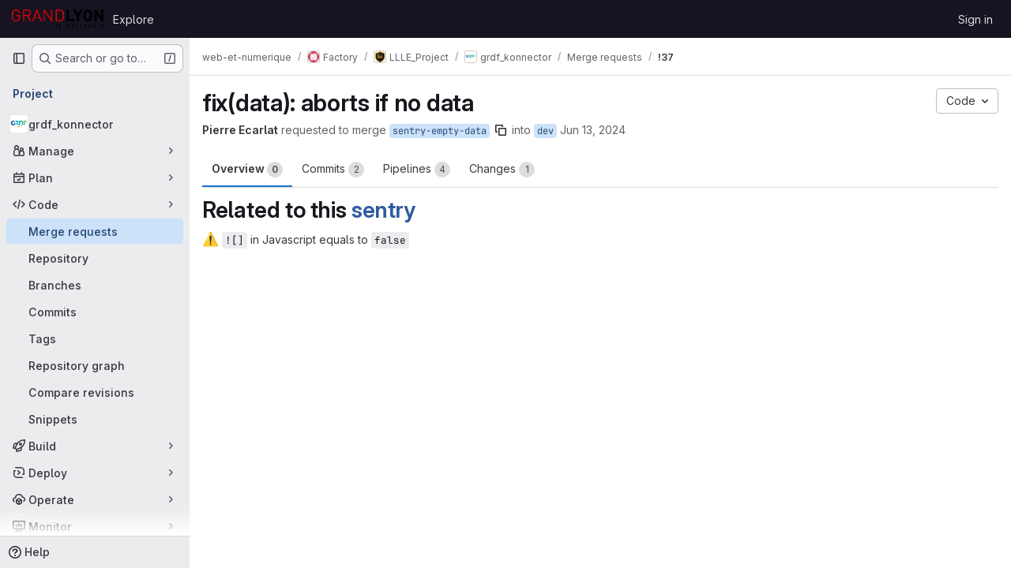

--- FILE ---
content_type: text/html; charset=utf-8
request_url: https://forge.grandlyon.com/web-et-numerique/factory/llle_project/grdf-konnector/-/merge_requests/37
body_size: 17261
content:




<!DOCTYPE html>
<html class="gl-system ui-neutral with-top-bar with-header " lang="en">
<head prefix="og: http://ogp.me/ns#">
<meta charset="utf-8">
<meta content="IE=edge" http-equiv="X-UA-Compatible">
<meta content="width=device-width, initial-scale=1" name="viewport">
<title>fix(data): aborts if no data (!37) · Merge requests · web-et-numerique / Factory / LLLE_Project / grdf_konnector · GitLab</title>
<script>
//<![CDATA[
window.gon={};gon.api_version="v4";gon.default_avatar_url="https://forge.grandlyon.com/assets/no_avatar-849f9c04a3a0d0cea2424ae97b27447dc64a7dbfae83c036c45b403392f0e8ba.png";gon.max_file_size=50;gon.asset_host=null;gon.webpack_public_path="/assets/webpack/";gon.relative_url_root="";gon.user_color_mode="gl-system";gon.user_color_scheme="white";gon.markdown_surround_selection=null;gon.markdown_automatic_lists=null;gon.markdown_maintain_indentation=null;gon.math_rendering_limits_enabled=true;gon.allow_immediate_namespaces_deletion=true;gon.recaptcha_api_server_url="https://www.recaptcha.net/recaptcha/api.js";gon.recaptcha_sitekey=null;gon.gitlab_url="https://forge.grandlyon.com";gon.promo_url="https://about.gitlab.com";gon.forum_url="https://forum.gitlab.com";gon.docs_url="https://docs.gitlab.com";gon.revision="d80c7ce7b0f";gon.feature_category="code_review_workflow";gon.gitlab_logo="/assets/gitlab_logo-2957169c8ef64c58616a1ac3f4fc626e8a35ce4eb3ed31bb0d873712f2a041a0.png";gon.secure=true;gon.sprite_icons="/assets/icons-62cd41f10569bb5050df02409792752f47c042aa91f8d59f11b48b79e724f90d.svg";gon.sprite_file_icons="/assets/file_icons/file_icons-88a95467170997d6a4052c781684c8250847147987090747773c1ee27c513c5f.svg";gon.illustrations_path="/images/illustrations.svg";gon.emoji_sprites_css_path="/assets/emoji_sprites-bd26211944b9d072037ec97cb138f1a52cd03ef185cd38b8d1fcc963245199a1.css";gon.emoji_backend_version=4;gon.gridstack_css_path="/assets/lazy_bundles/gridstack-f42069e5c7b1542688660592b48f2cbd86e26b77030efd195d124dbd8fe64434.css";gon.test_env=false;gon.disable_animations=false;gon.suggested_label_colors={"#cc338b":"Magenta-pink","#dc143c":"Crimson","#c21e56":"Rose red","#cd5b45":"Dark coral","#ed9121":"Carrot orange","#eee600":"Titanium yellow","#009966":"Green-cyan","#8fbc8f":"Dark sea green","#6699cc":"Blue-gray","#e6e6fa":"Lavender","#9400d3":"Dark violet","#330066":"Deep violet","#36454f":"Charcoal grey","#808080":"Gray"};gon.first_day_of_week=1;gon.time_display_relative=true;gon.time_display_format=0;gon.ee=false;gon.jh=false;gon.dot_com=false;gon.uf_error_prefix="UF";gon.pat_prefix="";gon.keyboard_shortcuts_enabled=true;gon.broadcast_message_dismissal_path=null;gon.diagramsnet_url="https://embed.diagrams.net";gon.features={"uiForOrganizations":false,"organizationSwitching":false,"findAndReplace":false,"removeMonitorMetrics":true,"workItemViewForIssues":true,"newProjectCreationForm":false,"workItemsClientSideBoards":false,"glqlWorkItems":false,"glqlAggregation":false,"glqlTypescript":false,"whatsNewFeaturedCarousel":true,"paneledView":false,"imageLightboxes":false,"archiveGroup":false,"projectStudioEnabled":false,"duoSideRail":false,"glqlLoadOnClick":false,"showMergeRequestStatusDraft":false,"mrPipelinesGraphql":false,"notificationsTodosButtons":false,"mrReviewBatchSubmit":true};
//]]>
</script>

<script>
//<![CDATA[
const root = document.documentElement;
if (window.matchMedia('(prefers-color-scheme: dark)').matches) {
  root.classList.add('gl-dark');
}

window.matchMedia('(prefers-color-scheme: dark)').addEventListener('change', (e) => {
  if (e.matches) {
    root.classList.add('gl-dark');
  } else {
    root.classList.remove('gl-dark');
  }
});

//]]>
</script>
<script>
//<![CDATA[
var gl = window.gl || {};
gl.startup_calls = {"/web-et-numerique/factory/llle_project/grdf-konnector/-/merge_requests/37/diffs_metadata.json?diff_head=true\u0026view=inline\u0026w=1":{},"/web-et-numerique/factory/llle_project/grdf-konnector/-/merge_requests/37/discussions.json?notes_filter=0\u0026per_page=20\u0026persist_filter=false":{},"/web-et-numerique/factory/llle_project/grdf-konnector/-/merge_requests/37/widget.json":{},"/web-et-numerique/factory/llle_project/grdf-konnector/-/merge_requests/37/cached_widget.json":{},"/web-et-numerique/factory/llle_project/grdf-konnector/-/merge_requests/37.json?serializer=sidebar_extras":{}};
gl.startup_graphql_calls = null;

if (gl.startup_calls && window.fetch) {
  Object.keys(gl.startup_calls).forEach(apiCall => {
   gl.startup_calls[apiCall] = {
      fetchCall: fetch(apiCall, {
        // Emulate XHR for Rails AJAX request checks
        headers: {
          'X-Requested-With': 'XMLHttpRequest'
        },
        // fetch won’t send cookies in older browsers, unless you set the credentials init option.
        // We set to `same-origin` which is default value in modern browsers.
        // See https://github.com/whatwg/fetch/pull/585 for more information.
        credentials: 'same-origin'
      })
    };
  });
}
if (gl.startup_graphql_calls && window.fetch) {
  const headers = {"X-CSRF-Token":"x6n6YRH1eySc1h2sPWsCQg5rX9WJxevjCqjTdSAqrqVG_HEFR652OJsB2lucYJVD-DqL63QkVdSRRxpTdg3Oaw","x-gitlab-feature-category":"code_review_workflow"};
  const url = `https://forge.grandlyon.com/api/graphql`

  const opts = {
    method: "POST",
    headers: {
      "Content-Type": "application/json",
      ...headers,
    }
  };

  gl.startup_graphql_calls = gl.startup_graphql_calls.map(call => ({
    ...call,
    fetchCall: fetch(url, {
      ...opts,
      credentials: 'same-origin',
      body: JSON.stringify(call)
    })
  }))
}


//]]>
</script>



<meta content="light dark" name="color-scheme">
<link rel="stylesheet" href="/assets/application-31997b571ca7c6b3558c28dfe4ebb89a7935fcc042016b30cf4f655121658183.css" media="(prefers-color-scheme: light)" />
<link rel="stylesheet" href="/assets/application_dark-33557c9068371143727a4d6503db8b1d2946038c722ac6e5815522dee2e9ed17.css" media="(prefers-color-scheme: dark)" />
<link rel="stylesheet" href="/assets/page_bundles/merge_request-7d34d2d6e0fc28978b9b706b269c6bec731a4cc3a915eb7d3f6becb35a101bf5.css" /><link rel="stylesheet" href="/assets/page_bundles/issuable-7299aee01200fa766630102641b365c036d8b56c1adb19f77837763db1eec502.css" /><link rel="stylesheet" href="/assets/page_bundles/notes_shared-57a4db43ec755df32d86f7c5cdd49148a3b4135f33e08d3eee766fa405736239.css" /><link rel="stylesheet" href="/assets/page_bundles/design_management-f0e62f76b0a67233b8a400ca226c22f4b20e5143472b0c55cee484789f283ae2.css" /><link rel="stylesheet" href="/assets/page_bundles/merge_requests-6fa86a6d9868c2c9ccb7adba4e3b7dd4f034efd027a240dd3b8606b6c4c1780b.css" /><link rel="stylesheet" href="/assets/page_bundles/pipelines-f89a627df841b932bd86aa14c4dd4a0c3dd4b468a2b8467107abb8f58eaf4aa7.css" /><link rel="stylesheet" href="/assets/page_bundles/reports-29e64d01ce221f24f5d01336bdfebb32405c7ed6bd1ca434396aacedb72dd3e3.css" /><link rel="stylesheet" href="/assets/page_bundles/ci_status-a8a0940e57bbda1e5773df806e02e1d49d605920f355620790dff8de65c19ff4.css" /><link rel="stylesheet" href="/assets/page_bundles/labels-b23cc06813aa6fbbc608e40531a9a2c605d4b464b1a2b1bd22360ba37986127f.css" /><link rel="stylesheet" href="/assets/page_bundles/commit_description-9e7efe20f0cef17d0606edabfad0418e9eb224aaeaa2dae32c817060fa60abcc.css" /><link rel="stylesheet" href="/assets/page_bundles/work_items-9c736722b9bb76f2c57757ed1bae3a5e79456e78cba897d309ea0aab9503330c.css" />
<link rel="stylesheet" href="/assets/application_utilities-e3b0c44298fc1c149afbf4c8996fb92427ae41e4649b934ca495991b7852b855.css" media="(prefers-color-scheme: light)" />
<link rel="stylesheet" href="/assets/application_utilities_dark-e3b0c44298fc1c149afbf4c8996fb92427ae41e4649b934ca495991b7852b855.css" media="(prefers-color-scheme: dark)" />
<link rel="stylesheet" href="/assets/tailwind-a9fde9b8ef840a75f25766bd8ab8b53262d10d4a4925fa5da3838923cf8e482f.css" />


<link rel="stylesheet" href="/assets/fonts-deb7ad1d55ca77c0172d8538d53442af63604ff490c74acc2859db295c125bdb.css" />
<link rel="stylesheet" href="/assets/highlight/themes/white-be4fdae1a25a255ed59f155dc9b7449697d7552a98dd3965643301056c8f426a.css" media="(prefers-color-scheme: light)" />
<link rel="stylesheet" href="/assets/highlight/themes/dark-77ed54f14352adb6ae26be56730f321e0273576f8be6e1f73d1d2ac3ec191a0b.css" media="(prefers-color-scheme: dark)" />

<script src="/assets/webpack/runtime.e50f31f5.bundle.js" defer="defer"></script>
<script src="/assets/webpack/main.0ac71cf5.chunk.js" defer="defer"></script>
<script src="/assets/webpack/tracker.4ac2efa2.chunk.js" defer="defer"></script>
<script>
//<![CDATA[
window.snowplowOptions = {"namespace":"gl","hostname":"forge.grandlyon.com:443","postPath":"/-/collect_events","forceSecureTracker":true,"appId":"gitlab_sm"}

gl = window.gl || {};
gl.snowplowStandardContext = {"schema":"iglu:com.gitlab/gitlab_standard/jsonschema/1-1-7","data":{"environment":"self-managed","source":"gitlab-rails","correlation_id":"01KFMR6B5K6T4W70BJ16429ZA3","plan":"free","extra":{},"user_id":null,"global_user_id":null,"user_type":null,"is_gitlab_team_member":null,"namespace_id":214,"ultimate_parent_namespace_id":23,"project_id":465,"feature_enabled_by_namespace_ids":null,"realm":"self-managed","instance_id":"48716bfe-7084-4f8b-83ad-79f1587d3db3","unique_instance_id":"1b11fea4-7783-526a-8b34-def91ab70232","host_name":"forge.grandlyon.com","instance_version":"18.5.5","context_generated_at":"2026-01-23T06:20:46.873Z"}}
gl.snowplowPseudonymizedPageUrl = "https://forge.grandlyon.com/namespace214/project465/-/merge_requests/37";
gl.maskedDefaultReferrerUrl = null;
gl.ga4MeasurementId = 'G-ENFH3X7M5Y';
gl.duoEvents = [];
gl.onlySendDuoEvents = true;


//]]>
</script>
<link rel="preload" href="/assets/application_utilities-e3b0c44298fc1c149afbf4c8996fb92427ae41e4649b934ca495991b7852b855.css" as="style" type="text/css">
<link rel="preload" href="/assets/application-31997b571ca7c6b3558c28dfe4ebb89a7935fcc042016b30cf4f655121658183.css" as="style" type="text/css">
<link rel="preload" href="/assets/highlight/themes/white-be4fdae1a25a255ed59f155dc9b7449697d7552a98dd3965643301056c8f426a.css" as="style" type="text/css">




<script src="/assets/webpack/commons-pages.groups.new-pages.import.gitlab_projects.new-pages.import.manifest.new-pages.projects.n-44c6c18e.3cf8684d.chunk.js" defer="defer"></script>
<script src="/assets/webpack/commons-pages.search.show-super_sidebar.c76916f4.chunk.js" defer="defer"></script>
<script src="/assets/webpack/super_sidebar.40335732.chunk.js" defer="defer"></script>
<script src="/assets/webpack/prosemirror.1da0b164.chunk.js" defer="defer"></script>
<script src="/assets/webpack/commons-pages.projects-pages.projects.activity-pages.projects.alert_management.details-pages.project-2e472f70.e1b4e5a0.chunk.js" defer="defer"></script>
<script src="/assets/webpack/17193943.3d5c0e15.chunk.js" defer="defer"></script>
<script src="/assets/webpack/commons-pages.admin.abuse_reports.show-pages.admin.topics.edit-pages.admin.topics.new-pages.dashboar-e466dc9a.31227dbc.chunk.js" defer="defer"></script>
<script src="/assets/webpack/commons-pages.admin.abuse_reports.show-pages.admin.topics.edit-pages.admin.topics.new-pages.dashboar-d6924254.533c395b.chunk.js" defer="defer"></script>
<script src="/assets/webpack/commons-pages.admin.abuse_reports.show-pages.admin.topics.edit-pages.admin.topics.new-pages.groups.m-f56e94e8.39687f43.chunk.js" defer="defer"></script>
<script src="/assets/webpack/commons-pages.admin.abuse_reports.show-pages.admin.topics.edit-pages.admin.topics.new-pages.groups.m-6f70c232.e1859f47.chunk.js" defer="defer"></script>
<script src="/assets/webpack/commons-pages.admin.abuse_reports.show-pages.admin.topics.edit-pages.admin.topics.new-pages.groups.m-747a34a6.d1451037.chunk.js" defer="defer"></script>
<script src="/assets/webpack/48a28f23.45ba7b85.chunk.js" defer="defer"></script>
<script src="/assets/webpack/b2f61309.a50a51bf.chunk.js" defer="defer"></script>
<script src="/assets/webpack/commons-pages.dashboard.issues-pages.groups.merge_requests-pages.groups.work_items-pages.groups.work-3cd3a012.964e936a.chunk.js" defer="defer"></script>
<script src="/assets/webpack/865967cf.ac15be24.chunk.js" defer="defer"></script>
<script src="/assets/webpack/commons-pages.groups.merge_requests-pages.groups.work_items-pages.groups.work_items.show-pages.proje-4db77ff2.ab1b8a0e.chunk.js" defer="defer"></script>
<script src="/assets/webpack/d3db2059.99850e40.chunk.js" defer="defer"></script>
<script src="/assets/webpack/5e356c81.884c73b7.chunk.js" defer="defer"></script>
<script src="/assets/webpack/commons-pages.groups.work_items-pages.groups.work_items.show-pages.projects.incidents.show-pages.pro-84bcca1f.49d43913.chunk.js" defer="defer"></script>
<script src="/assets/webpack/commons-pages.dashboard.issues-pages.groups.merge_requests-pages.projects.incidents.show-pages.proje-92f4bcfc.ca73adce.chunk.js" defer="defer"></script>
<script src="/assets/webpack/commons-pages.groups.merge_requests-pages.projects.incidents.show-pages.projects.issues.edit-pages.p-20332a3e.b244fa91.chunk.js" defer="defer"></script>
<script src="/assets/webpack/pages.projects.merge_requests.show.89680922.chunk.js" defer="defer"></script>

<meta content="object" property="og:type">
<meta content="GitLab" property="og:site_name">
<meta content="fix(data): aborts if no data (!37) · Merge requests · web-et-numerique / Factory / LLLE_Project / grdf_konnector · GitLab" property="og:title">
<meta content=" Related to this sentry  ⚠ ![] in Javascript equals..." property="og:description">
<meta content="https://forge.grandlyon.com/uploads/-/system/project/avatar/465/grdf.png" property="og:image">
<meta content="64" property="og:image:width">
<meta content="64" property="og:image:height">
<meta content="https://forge.grandlyon.com/web-et-numerique/factory/llle_project/grdf-konnector/-/merge_requests/37" property="og:url">
<meta content="summary" property="twitter:card">
<meta content="fix(data): aborts if no data (!37) · Merge requests · web-et-numerique / Factory / LLLE_Project / grdf_konnector · GitLab" property="twitter:title">
<meta content=" Related to this sentry  ⚠ ![] in Javascript equals..." property="twitter:description">
<meta content="https://forge.grandlyon.com/uploads/-/system/project/avatar/465/grdf.png" property="twitter:image">
<meta property="twitter:label1" content="Author"><meta property="twitter:data1" content="Pierre Ecarlat"><meta property="twitter:label2" content="Assignee"><meta property="twitter:data2" content="Pierre Ecarlat">
<meta name="csrf-param" content="authenticity_token" />
<meta name="csrf-token" content="RNfc9Gr04-C0zK6UyhTv9bId1D4dMjtGRjQKrxRoy8fFgleQPK_u_LMbaWNrH3j0REwAAODThXHd28OJQk-rCQ" />
<meta name="csp-nonce" />
<meta name="action-cable-url" content="/-/cable" />
<link href="/-/manifest.json" rel="manifest">
<link rel="icon" type="image/png" href="/uploads/-/system/appearance/favicon/1/Favicon_Forge_Logicielle.png" id="favicon" data-original-href="/uploads/-/system/appearance/favicon/1/Favicon_Forge_Logicielle.png" />
<link rel="apple-touch-icon" type="image/x-icon" href="/assets/apple-touch-icon-b049d4bc0dd9626f31db825d61880737befc7835982586d015bded10b4435460.png" />
<link href="/search/opensearch.xml" rel="search" title="Search GitLab" type="application/opensearchdescription+xml">




<meta content=" Related to this sentry  ⚠ ![] in Javascript equals..." name="description">
<meta content="#ececef" name="theme-color">
</head>

<body class="tab-width-8 gl-browser-chrome gl-platform-mac body-fixed-scrollbar" data-group="llle_project" data-group-full-path="web-et-numerique/factory/llle_project" data-namespace-id="214" data-page="projects:merge_requests:show" data-page-type-id="37" data-project="grdf-konnector" data-project-full-path="web-et-numerique/factory/llle_project/grdf-konnector" data-project-id="465" data-project-studio-available="false" data-project-studio-enabled="false">
<div id="js-tooltips-container"></div>
<script>
//<![CDATA[
gl = window.gl || {};
gl.GfmAutoComplete = gl.GfmAutoComplete || {};
gl.GfmAutoComplete.dataSources = {"members":"/web-et-numerique/factory/llle_project/grdf-konnector/-/autocomplete_sources/members?type=MergeRequest\u0026type_id=37","issues":"/web-et-numerique/factory/llle_project/grdf-konnector/-/autocomplete_sources/issues","issuesAlternative":"/web-et-numerique/factory/llle_project/grdf-konnector/-/autocomplete_sources/issues","workItems":"/web-et-numerique/factory/llle_project/grdf-konnector/-/autocomplete_sources/issues","mergeRequests":"/web-et-numerique/factory/llle_project/grdf-konnector/-/autocomplete_sources/merge_requests","labels":"/web-et-numerique/factory/llle_project/grdf-konnector/-/autocomplete_sources/labels?type=MergeRequest\u0026type_id=37","milestones":"/web-et-numerique/factory/llle_project/grdf-konnector/-/autocomplete_sources/milestones","commands":"/web-et-numerique/factory/llle_project/grdf-konnector/-/autocomplete_sources/commands?type=MergeRequest\u0026type_id=37","snippets":"/web-et-numerique/factory/llle_project/grdf-konnector/-/autocomplete_sources/snippets","contacts":"/web-et-numerique/factory/llle_project/grdf-konnector/-/autocomplete_sources/contacts?type=MergeRequest\u0026type_id=37","wikis":"/web-et-numerique/factory/llle_project/grdf-konnector/-/autocomplete_sources/wikis"};


//]]>
</script>
<script>
//<![CDATA[
gl = window.gl || {};
gl.client = {"isChrome":true,"isMac":true};


//]]>
</script>


<header class="header-logged-out" data-testid="navbar">
<a class="gl-sr-only gl-accessibility" href="#content-body">Skip to content</a>
<div class="container-fluid">
<nav aria-label="Explore GitLab" class="header-logged-out-nav gl-flex gl-gap-3 gl-justify-between">
<div class="gl-flex gl-items-center gl-gap-1">
<span class="gl-sr-only">GitLab</span>
<a title="Homepage" id="logo" class="header-logged-out-logo has-tooltip" aria-label="Homepage" data-track-label="main_navigation" data-track-action="click_gitlab_logo_link" data-track-property="navigation_top" href="/"><img class="brand-header-logo lazy" alt="" data-src="/uploads/-/system/appearance/header_logo/1/logo-grand-lyon-la-metropole.png" src="[data-uri]" />
</a></div>
<ul class="gl-list-none gl-p-0 gl-m-0 gl-flex gl-gap-3 gl-items-center gl-grow">
<li class="header-logged-out-nav-item">
<a class="" href="/explore">Explore</a>
</li>
</ul>
<ul class="gl-list-none gl-p-0 gl-m-0 gl-flex gl-gap-3 gl-items-center gl-justify-end">
<li class="header-logged-out-nav-item">
<a href="/users/sign_in?redirect_to_referer=yes">Sign in</a>
</li>
</ul>
</nav>
</div>
</header>

<div class="layout-page page-gutter  page-with-super-sidebar">
<aside class="js-super-sidebar super-sidebar super-sidebar-loading" data-command-palette="{&quot;project_files_url&quot;:&quot;/web-et-numerique/factory/llle_project/grdf-konnector/-/files/dev?format=json&quot;,&quot;project_blob_url&quot;:&quot;/web-et-numerique/factory/llle_project/grdf-konnector/-/blob/dev&quot;}" data-force-desktop-expanded-sidebar="" data-is-saas="false" data-root-path="/" data-sidebar="{&quot;is_logged_in&quot;:false,&quot;compare_plans_url&quot;:&quot;https://about.gitlab.com/pricing&quot;,&quot;context_switcher_links&quot;:[{&quot;title&quot;:&quot;Explore&quot;,&quot;link&quot;:&quot;/explore&quot;,&quot;icon&quot;:&quot;compass&quot;}],&quot;current_menu_items&quot;:[{&quot;id&quot;:&quot;project_overview&quot;,&quot;title&quot;:&quot;grdf_konnector&quot;,&quot;avatar&quot;:&quot;/uploads/-/system/project/avatar/465/grdf.png&quot;,&quot;entity_id&quot;:465,&quot;link&quot;:&quot;/web-et-numerique/factory/llle_project/grdf-konnector&quot;,&quot;link_classes&quot;:&quot;shortcuts-project&quot;,&quot;is_active&quot;:false},{&quot;id&quot;:&quot;manage_menu&quot;,&quot;title&quot;:&quot;Manage&quot;,&quot;icon&quot;:&quot;users&quot;,&quot;avatar_shape&quot;:&quot;rect&quot;,&quot;link&quot;:&quot;/web-et-numerique/factory/llle_project/grdf-konnector/activity&quot;,&quot;is_active&quot;:false,&quot;items&quot;:[{&quot;id&quot;:&quot;activity&quot;,&quot;title&quot;:&quot;Activity&quot;,&quot;link&quot;:&quot;/web-et-numerique/factory/llle_project/grdf-konnector/activity&quot;,&quot;link_classes&quot;:&quot;shortcuts-project-activity&quot;,&quot;is_active&quot;:false},{&quot;id&quot;:&quot;members&quot;,&quot;title&quot;:&quot;Members&quot;,&quot;link&quot;:&quot;/web-et-numerique/factory/llle_project/grdf-konnector/-/project_members&quot;,&quot;is_active&quot;:false},{&quot;id&quot;:&quot;labels&quot;,&quot;title&quot;:&quot;Labels&quot;,&quot;link&quot;:&quot;/web-et-numerique/factory/llle_project/grdf-konnector/-/labels&quot;,&quot;is_active&quot;:false}],&quot;separated&quot;:false},{&quot;id&quot;:&quot;plan_menu&quot;,&quot;title&quot;:&quot;Plan&quot;,&quot;icon&quot;:&quot;planning&quot;,&quot;avatar_shape&quot;:&quot;rect&quot;,&quot;link&quot;:&quot;/web-et-numerique/factory/llle_project/grdf-konnector/-/issues&quot;,&quot;is_active&quot;:false,&quot;items&quot;:[{&quot;id&quot;:&quot;project_issue_list&quot;,&quot;title&quot;:&quot;Issues&quot;,&quot;link&quot;:&quot;/web-et-numerique/factory/llle_project/grdf-konnector/-/issues&quot;,&quot;link_classes&quot;:&quot;shortcuts-issues has-sub-items&quot;,&quot;pill_count_field&quot;:&quot;openIssuesCount&quot;,&quot;pill_count_dynamic&quot;:false,&quot;is_active&quot;:false},{&quot;id&quot;:&quot;boards&quot;,&quot;title&quot;:&quot;Issue boards&quot;,&quot;link&quot;:&quot;/web-et-numerique/factory/llle_project/grdf-konnector/-/boards&quot;,&quot;link_classes&quot;:&quot;shortcuts-issue-boards&quot;,&quot;is_active&quot;:false},{&quot;id&quot;:&quot;milestones&quot;,&quot;title&quot;:&quot;Milestones&quot;,&quot;link&quot;:&quot;/web-et-numerique/factory/llle_project/grdf-konnector/-/milestones&quot;,&quot;is_active&quot;:false},{&quot;id&quot;:&quot;project_wiki&quot;,&quot;title&quot;:&quot;Wiki&quot;,&quot;link&quot;:&quot;/web-et-numerique/factory/llle_project/grdf-konnector/-/wikis/home&quot;,&quot;link_classes&quot;:&quot;shortcuts-wiki&quot;,&quot;is_active&quot;:false}],&quot;separated&quot;:false},{&quot;id&quot;:&quot;code_menu&quot;,&quot;title&quot;:&quot;Code&quot;,&quot;icon&quot;:&quot;code&quot;,&quot;avatar_shape&quot;:&quot;rect&quot;,&quot;link&quot;:&quot;/web-et-numerique/factory/llle_project/grdf-konnector/-/merge_requests&quot;,&quot;is_active&quot;:true,&quot;items&quot;:[{&quot;id&quot;:&quot;project_merge_request_list&quot;,&quot;title&quot;:&quot;Merge requests&quot;,&quot;link&quot;:&quot;/web-et-numerique/factory/llle_project/grdf-konnector/-/merge_requests&quot;,&quot;link_classes&quot;:&quot;shortcuts-merge_requests&quot;,&quot;pill_count_field&quot;:&quot;openMergeRequestsCount&quot;,&quot;pill_count_dynamic&quot;:false,&quot;is_active&quot;:true},{&quot;id&quot;:&quot;files&quot;,&quot;title&quot;:&quot;Repository&quot;,&quot;link&quot;:&quot;/web-et-numerique/factory/llle_project/grdf-konnector/-/tree/dev&quot;,&quot;link_classes&quot;:&quot;shortcuts-tree&quot;,&quot;is_active&quot;:false},{&quot;id&quot;:&quot;branches&quot;,&quot;title&quot;:&quot;Branches&quot;,&quot;link&quot;:&quot;/web-et-numerique/factory/llle_project/grdf-konnector/-/branches&quot;,&quot;is_active&quot;:false},{&quot;id&quot;:&quot;commits&quot;,&quot;title&quot;:&quot;Commits&quot;,&quot;link&quot;:&quot;/web-et-numerique/factory/llle_project/grdf-konnector/-/commits/dev?ref_type=heads&quot;,&quot;link_classes&quot;:&quot;shortcuts-commits&quot;,&quot;is_active&quot;:false},{&quot;id&quot;:&quot;tags&quot;,&quot;title&quot;:&quot;Tags&quot;,&quot;link&quot;:&quot;/web-et-numerique/factory/llle_project/grdf-konnector/-/tags&quot;,&quot;is_active&quot;:false},{&quot;id&quot;:&quot;graphs&quot;,&quot;title&quot;:&quot;Repository graph&quot;,&quot;link&quot;:&quot;/web-et-numerique/factory/llle_project/grdf-konnector/-/network/dev?ref_type=heads&quot;,&quot;link_classes&quot;:&quot;shortcuts-network&quot;,&quot;is_active&quot;:false},{&quot;id&quot;:&quot;compare&quot;,&quot;title&quot;:&quot;Compare revisions&quot;,&quot;link&quot;:&quot;/web-et-numerique/factory/llle_project/grdf-konnector/-/compare?from=dev\u0026to=dev&quot;,&quot;is_active&quot;:false},{&quot;id&quot;:&quot;project_snippets&quot;,&quot;title&quot;:&quot;Snippets&quot;,&quot;link&quot;:&quot;/web-et-numerique/factory/llle_project/grdf-konnector/-/snippets&quot;,&quot;link_classes&quot;:&quot;shortcuts-snippets&quot;,&quot;is_active&quot;:false}],&quot;separated&quot;:false},{&quot;id&quot;:&quot;build_menu&quot;,&quot;title&quot;:&quot;Build&quot;,&quot;icon&quot;:&quot;rocket&quot;,&quot;avatar_shape&quot;:&quot;rect&quot;,&quot;link&quot;:&quot;/web-et-numerique/factory/llle_project/grdf-konnector/-/pipelines&quot;,&quot;is_active&quot;:false,&quot;items&quot;:[{&quot;id&quot;:&quot;pipelines&quot;,&quot;title&quot;:&quot;Pipelines&quot;,&quot;link&quot;:&quot;/web-et-numerique/factory/llle_project/grdf-konnector/-/pipelines&quot;,&quot;link_classes&quot;:&quot;shortcuts-pipelines&quot;,&quot;is_active&quot;:false},{&quot;id&quot;:&quot;jobs&quot;,&quot;title&quot;:&quot;Jobs&quot;,&quot;link&quot;:&quot;/web-et-numerique/factory/llle_project/grdf-konnector/-/jobs&quot;,&quot;link_classes&quot;:&quot;shortcuts-builds&quot;,&quot;is_active&quot;:false},{&quot;id&quot;:&quot;pipeline_schedules&quot;,&quot;title&quot;:&quot;Pipeline schedules&quot;,&quot;link&quot;:&quot;/web-et-numerique/factory/llle_project/grdf-konnector/-/pipeline_schedules&quot;,&quot;link_classes&quot;:&quot;shortcuts-builds&quot;,&quot;is_active&quot;:false},{&quot;id&quot;:&quot;artifacts&quot;,&quot;title&quot;:&quot;Artifacts&quot;,&quot;link&quot;:&quot;/web-et-numerique/factory/llle_project/grdf-konnector/-/artifacts&quot;,&quot;link_classes&quot;:&quot;shortcuts-builds&quot;,&quot;is_active&quot;:false}],&quot;separated&quot;:false},{&quot;id&quot;:&quot;deploy_menu&quot;,&quot;title&quot;:&quot;Deploy&quot;,&quot;icon&quot;:&quot;deployments&quot;,&quot;avatar_shape&quot;:&quot;rect&quot;,&quot;link&quot;:&quot;/web-et-numerique/factory/llle_project/grdf-konnector/-/releases&quot;,&quot;is_active&quot;:false,&quot;items&quot;:[{&quot;id&quot;:&quot;releases&quot;,&quot;title&quot;:&quot;Releases&quot;,&quot;link&quot;:&quot;/web-et-numerique/factory/llle_project/grdf-konnector/-/releases&quot;,&quot;link_classes&quot;:&quot;shortcuts-deployments-releases&quot;,&quot;is_active&quot;:false},{&quot;id&quot;:&quot;container_registry&quot;,&quot;title&quot;:&quot;Container registry&quot;,&quot;link&quot;:&quot;/web-et-numerique/factory/llle_project/grdf-konnector/container_registry&quot;,&quot;is_active&quot;:false},{&quot;id&quot;:&quot;model_registry&quot;,&quot;title&quot;:&quot;Model registry&quot;,&quot;link&quot;:&quot;/web-et-numerique/factory/llle_project/grdf-konnector/-/ml/models&quot;,&quot;is_active&quot;:false}],&quot;separated&quot;:false},{&quot;id&quot;:&quot;operations_menu&quot;,&quot;title&quot;:&quot;Operate&quot;,&quot;icon&quot;:&quot;cloud-pod&quot;,&quot;avatar_shape&quot;:&quot;rect&quot;,&quot;link&quot;:&quot;/web-et-numerique/factory/llle_project/grdf-konnector/-/environments&quot;,&quot;is_active&quot;:false,&quot;items&quot;:[{&quot;id&quot;:&quot;environments&quot;,&quot;title&quot;:&quot;Environments&quot;,&quot;link&quot;:&quot;/web-et-numerique/factory/llle_project/grdf-konnector/-/environments&quot;,&quot;link_classes&quot;:&quot;shortcuts-environments&quot;,&quot;is_active&quot;:false}],&quot;separated&quot;:false},{&quot;id&quot;:&quot;monitor_menu&quot;,&quot;title&quot;:&quot;Monitor&quot;,&quot;icon&quot;:&quot;monitor&quot;,&quot;avatar_shape&quot;:&quot;rect&quot;,&quot;link&quot;:&quot;/web-et-numerique/factory/llle_project/grdf-konnector/-/incidents&quot;,&quot;is_active&quot;:false,&quot;items&quot;:[{&quot;id&quot;:&quot;incidents&quot;,&quot;title&quot;:&quot;Incidents&quot;,&quot;link&quot;:&quot;/web-et-numerique/factory/llle_project/grdf-konnector/-/incidents&quot;,&quot;is_active&quot;:false}],&quot;separated&quot;:false},{&quot;id&quot;:&quot;analyze_menu&quot;,&quot;title&quot;:&quot;Analyze&quot;,&quot;icon&quot;:&quot;chart&quot;,&quot;avatar_shape&quot;:&quot;rect&quot;,&quot;link&quot;:&quot;/web-et-numerique/factory/llle_project/grdf-konnector/-/value_stream_analytics&quot;,&quot;is_active&quot;:false,&quot;items&quot;:[{&quot;id&quot;:&quot;cycle_analytics&quot;,&quot;title&quot;:&quot;Value stream analytics&quot;,&quot;link&quot;:&quot;/web-et-numerique/factory/llle_project/grdf-konnector/-/value_stream_analytics&quot;,&quot;link_classes&quot;:&quot;shortcuts-project-cycle-analytics&quot;,&quot;is_active&quot;:false},{&quot;id&quot;:&quot;contributors&quot;,&quot;title&quot;:&quot;Contributor analytics&quot;,&quot;link&quot;:&quot;/web-et-numerique/factory/llle_project/grdf-konnector/-/graphs/dev?ref_type=heads&quot;,&quot;is_active&quot;:false},{&quot;id&quot;:&quot;ci_cd_analytics&quot;,&quot;title&quot;:&quot;CI/CD analytics&quot;,&quot;link&quot;:&quot;/web-et-numerique/factory/llle_project/grdf-konnector/-/pipelines/charts&quot;,&quot;is_active&quot;:false},{&quot;id&quot;:&quot;repository_analytics&quot;,&quot;title&quot;:&quot;Repository analytics&quot;,&quot;link&quot;:&quot;/web-et-numerique/factory/llle_project/grdf-konnector/-/graphs/dev/charts&quot;,&quot;link_classes&quot;:&quot;shortcuts-repository-charts&quot;,&quot;is_active&quot;:false},{&quot;id&quot;:&quot;model_experiments&quot;,&quot;title&quot;:&quot;Model experiments&quot;,&quot;link&quot;:&quot;/web-et-numerique/factory/llle_project/grdf-konnector/-/ml/experiments&quot;,&quot;is_active&quot;:false}],&quot;separated&quot;:false}],&quot;current_context_header&quot;:&quot;Project&quot;,&quot;support_path&quot;:&quot;https://about.gitlab.com/get-help/&quot;,&quot;docs_path&quot;:&quot;/help/docs&quot;,&quot;display_whats_new&quot;:false,&quot;show_version_check&quot;:null,&quot;search&quot;:{&quot;search_path&quot;:&quot;/search&quot;,&quot;issues_path&quot;:&quot;/dashboard/issues&quot;,&quot;mr_path&quot;:&quot;/dashboard/merge_requests&quot;,&quot;autocomplete_path&quot;:&quot;/search/autocomplete&quot;,&quot;settings_path&quot;:&quot;/search/settings&quot;,&quot;search_context&quot;:{&quot;group&quot;:{&quot;id&quot;:214,&quot;name&quot;:&quot;LLLE_Project&quot;,&quot;full_name&quot;:&quot;web-et-numerique / Factory / LLLE_Project&quot;},&quot;group_metadata&quot;:{&quot;issues_path&quot;:&quot;/groups/web-et-numerique/factory/llle_project/-/issues&quot;,&quot;mr_path&quot;:&quot;/groups/web-et-numerique/factory/llle_project/-/merge_requests&quot;},&quot;project&quot;:{&quot;id&quot;:465,&quot;name&quot;:&quot;grdf_konnector&quot;},&quot;project_metadata&quot;:{&quot;mr_path&quot;:&quot;/web-et-numerique/factory/llle_project/grdf-konnector/-/merge_requests&quot;,&quot;issues_path&quot;:&quot;/web-et-numerique/factory/llle_project/grdf-konnector/-/issues&quot;},&quot;code_search&quot;:false,&quot;scope&quot;:&quot;merge_requests&quot;,&quot;for_snippets&quot;:null}},&quot;panel_type&quot;:&quot;project&quot;,&quot;shortcut_links&quot;:[{&quot;title&quot;:&quot;Snippets&quot;,&quot;href&quot;:&quot;/explore/snippets&quot;,&quot;css_class&quot;:&quot;dashboard-shortcuts-snippets&quot;},{&quot;title&quot;:&quot;Groups&quot;,&quot;href&quot;:&quot;/explore/groups&quot;,&quot;css_class&quot;:&quot;dashboard-shortcuts-groups&quot;},{&quot;title&quot;:&quot;Projects&quot;,&quot;href&quot;:&quot;/explore/projects/starred&quot;,&quot;css_class&quot;:&quot;dashboard-shortcuts-projects&quot;}],&quot;terms&quot;:&quot;/-/users/terms&quot;}"></aside>


<div class="content-wrapper">
<div class="broadcast-wrapper">



</div>
<div class="alert-wrapper alert-wrapper-top-space gl-flex gl-flex-col gl-gap-3 container-fluid container-limited">



























</div>

<div class="top-bar-fixed container-fluid" data-testid="top-bar">
<div class="top-bar-container gl-flex gl-items-center gl-gap-2">
<div class="gl-grow gl-basis-0 gl-flex gl-items-center gl-justify-start gl-gap-3">
<button class="gl-button btn btn-icon btn-md btn-default btn-default-tertiary js-super-sidebar-toggle-expand super-sidebar-toggle -gl-ml-3" aria-controls="super-sidebar" aria-expanded="false" aria-label="Primary navigation sidebar" type="button"><svg class="s16 gl-icon gl-button-icon " data-testid="sidebar-icon"><use href="/assets/icons-62cd41f10569bb5050df02409792752f47c042aa91f8d59f11b48b79e724f90d.svg#sidebar"></use></svg>

</button>
<script type="application/ld+json">
{"@context":"https://schema.org","@type":"BreadcrumbList","itemListElement":[{"@type":"ListItem","position":1,"name":"web-et-numerique","item":"https://forge.grandlyon.com/web-et-numerique"},{"@type":"ListItem","position":2,"name":"Factory","item":"https://forge.grandlyon.com/web-et-numerique/factory"},{"@type":"ListItem","position":3,"name":"LLLE_Project","item":"https://forge.grandlyon.com/web-et-numerique/factory/llle_project"},{"@type":"ListItem","position":4,"name":"grdf_konnector","item":"https://forge.grandlyon.com/web-et-numerique/factory/llle_project/grdf-konnector"},{"@type":"ListItem","position":5,"name":"Merge requests","item":"https://forge.grandlyon.com/web-et-numerique/factory/llle_project/grdf-konnector/-/merge_requests"},{"@type":"ListItem","position":6,"name":"!37","item":"https://forge.grandlyon.com/web-et-numerique/factory/llle_project/grdf-konnector/-/merge_requests/37"}]}


</script>
<div data-testid="breadcrumb-links" id="js-vue-page-breadcrumbs-wrapper">
<div data-breadcrumbs-json="[{&quot;text&quot;:&quot;web-et-numerique&quot;,&quot;href&quot;:&quot;/web-et-numerique&quot;,&quot;avatarPath&quot;:null},{&quot;text&quot;:&quot;Factory&quot;,&quot;href&quot;:&quot;/web-et-numerique/factory&quot;,&quot;avatarPath&quot;:&quot;/uploads/-/system/group/avatar/1518/9495731.png&quot;},{&quot;text&quot;:&quot;LLLE_Project&quot;,&quot;href&quot;:&quot;/web-et-numerique/factory/llle_project&quot;,&quot;avatarPath&quot;:&quot;/uploads/-/system/group/avatar/214/State_Default__Size_512px.png&quot;},{&quot;text&quot;:&quot;grdf_konnector&quot;,&quot;href&quot;:&quot;/web-et-numerique/factory/llle_project/grdf-konnector&quot;,&quot;avatarPath&quot;:&quot;/uploads/-/system/project/avatar/465/grdf.png&quot;},{&quot;text&quot;:&quot;Merge requests&quot;,&quot;href&quot;:&quot;/web-et-numerique/factory/llle_project/grdf-konnector/-/merge_requests&quot;,&quot;avatarPath&quot;:null},{&quot;text&quot;:&quot;!37&quot;,&quot;href&quot;:&quot;/web-et-numerique/factory/llle_project/grdf-konnector/-/merge_requests/37&quot;,&quot;avatarPath&quot;:null}]" id="js-vue-page-breadcrumbs"></div>
<div id="js-injected-page-breadcrumbs"></div>
<div id="js-page-breadcrumbs-extra"></div>
</div>


</div>

</div>
</div>

<div class="container-fluid container-limited project-highlight-puc">
<main class="content" id="content-body" itemscope itemtype="http://schema.org/SoftwareSourceCode">
<div id="js-drawer-container"></div>
<div class="flash-container flash-container-page sticky" data-testid="flash-container">
<div id="js-global-alerts"></div>
</div>






<div class="merge-request" data-lock-version="1" data-mr-action="show" data-project-path="web-et-numerique/factory/llle_project/grdf-konnector" data-url="/web-et-numerique/factory/llle_project/grdf-konnector/-/merge_requests/37.json">
<div class="detail-page-header gl-flex gl-pt-5 gl-gap-3 gl-flex-wrap gl-mb-3 @sm/panel:gl-flex-nowrap @sm/panel:gl-mb-0 is-merge-request">
<h1 class="title gl-heading-1 gl-self-center gl-mb-0 gl-flex-1 gl-wrap-anywhere" data-testid="title-content">
fix(data): aborts if no data
</h1>
<div class="gl-flex gl-flex-row gl-gap-3 gl-w-full js-issuable-actions @sm/panel:gl-w-auto">
<div class="dropdown gl-dropdown gl-flex-1">
<div data-is-fork="false" data-reviewing-docs-path="/help/user/project/merge_requests/merge_request_troubleshooting.md#check-out-merge-requests-locally-through-the-head-ref" data-source-branch="sentry-empty-data" data-source-project-default-url="https://forge.grandlyon.com/web-et-numerique/factory/llle_project/grdf-konnector.git" data-source-project-full-path="web-et-numerique/factory/llle_project/grdf-konnector" data-source-project-path="grdf-konnector" id="js-check-out-modal"></div>
<button class="gl-button btn btn-md btn-default gl-flex gl-self-start gl-w-full @sm/panel:gl-w-auto !gl-pr-3" data-toggle="dropdown" data-testid="mr-code-dropdown" type="button"><span class="gl-button-text gl-inline-flex gl-justify-between gl-w-full">
Code
<svg class="s16 gl-icon gl-ml-2 !gl-mr-0" data-testid="chevron-down-icon"><use href="/assets/icons-62cd41f10569bb5050df02409792752f47c042aa91f8d59f11b48b79e724f90d.svg#chevron-down"></use></svg>

</span>

</button><div class="dropdown-menu dropdown-menu-right">
<div class="gl-dropdown-inner">
<div class="gl-dropdown-contents">
<ul>
<li class="gl-dropdown-section-header">
<header class="dropdown-header">
Review changes
</header>
</li>
<li class="gl-dropdown-item">
<button class="dropdown-item js-check-out-modal-trigger" type="button">
<div class="gl-dropdown-item-text-wrapper">
Check out branch
</div>
</button>
</li>

<li class="gl-dropdown-divider">
<hr class="dropdown-divider">
</li>
<li class="gl-dropdown-section-header">
<header class="dropdown-header">
Download
</header>
</li>
<li class="gl-dropdown-item">
<a class="dropdown-item" download="" data-testid="download-email-patches-menu-item" href="/web-et-numerique/factory/llle_project/grdf-konnector/-/merge_requests/37.patch"><div class="gl-dropdown-item-text-wrapper">
Patches
</div>
</a></li>
<li class="gl-dropdown-item">
<a class="dropdown-item" download="" data-testid="download-plain-diff-menu-item" href="/web-et-numerique/factory/llle_project/grdf-konnector/-/merge_requests/37.diff"><div class="gl-dropdown-item-text-wrapper">
Plain diff
</div>
</a></li>
</ul>
</div>
</div>
</div>
</div>

<button class="gl-button btn btn-md btn-default btn-icon gl-h-fit gutter-toggle js-sidebar-toggle @lg/panel:!gl-hidden" type="button"><svg class="s16 gl-icon gl-button-icon " data-testid="chevron-double-lg-left-icon"><use href="/assets/icons-62cd41f10569bb5050df02409792752f47c042aa91f8d59f11b48b79e724f90d.svg#chevron-double-lg-left"></use></svg>
<span class="gl-button-text">
<span class="gl-sr-only">Expand sidebar</span>

</span>

</button></div>
</div>

<div data-new-comment-template-paths="[{&quot;text&quot;:&quot;Your comment templates&quot;,&quot;href&quot;:&quot;/-/profile/comment_templates&quot;}]" id="js-review-drawer"></div>
<div data-data="{&quot;iid&quot;:37,&quot;canResolveDiscussion&quot;:&quot;&quot;,&quot;defaultBranchName&quot;:&quot;dev&quot;,&quot;projectPath&quot;:&quot;web-et-numerique/factory/llle_project/grdf-konnector&quot;,&quot;sourceProjectPath&quot;:&quot;web-et-numerique/factory/llle_project/grdf-konnector&quot;,&quot;title&quot;:&quot;fix(data): aborts if no data&quot;,&quot;isFluidLayout&quot;:&quot;&quot;,&quot;blocksMerge&quot;:&quot;true&quot;,&quot;imported&quot;:&quot;false&quot;,&quot;isDraft&quot;:&quot;false&quot;,&quot;tabs&quot;:[[&quot;show&quot;,&quot;Overview&quot;,&quot;/web-et-numerique/factory/llle_project/grdf-konnector/-/merge_requests/37&quot;,0],[&quot;commits&quot;,&quot;Commits&quot;,&quot;/web-et-numerique/factory/llle_project/grdf-konnector/-/merge_requests/37/commits&quot;,2],[&quot;pipelines&quot;,&quot;Pipelines&quot;,&quot;/web-et-numerique/factory/llle_project/grdf-konnector/-/merge_requests/37/pipelines&quot;,4],[&quot;diffs&quot;,&quot;Changes&quot;,&quot;/web-et-numerique/factory/llle_project/grdf-konnector/-/merge_requests/37/diffs&quot;,&quot;1&quot;]]}" id="js-merge-sticky-header"></div>
<div class="merge-request-details issuable-details" data-id="465">
<div class="merge-request-sticky-header-wrapper js-merge-request-sticky-header-wrapper">
<div class="merge-request-sticky-header gl-border-b">
<div class="detail-page-description gl-pt-2 gl-pb-4 gl-flex gl-items-baseline gl-flex-wrap gl-text-subtle gl-relative is-merge-request">
<div class="js-mr-header" data-hidden="false" data-iid="37" data-imported="false" data-is-draft="false" data-project-path="web-et-numerique/factory/llle_project/grdf-konnector" data-state="merged"></div>
<a class="gl-my-0 gl-ml-1 gl-mr-2 gl-hidden gl-overflow-hidden gl-text-ellipsis gl-whitespace-nowrap gl-font-bold gl-text-default merge-request-sticky-title" aria-hidden="true" href="#top">fix(data): aborts if no data
</a><div class="merge-request-author-container"><a class="author-link gl-text-link gl-font-bold gl-mr-2 js-user-link" data-user-id="804" data-username="pecarlat" data-name="Pierre Ecarlat" data-testid="author-link" href="/pecarlat"><span class="author">Pierre Ecarlat</span></a>requested to merge </div><a title="sentry-empty-data" class="ref-container gl-inline-block gl-truncate gl-max-w-26 gl-ml-2 gl-shrink-0" href="/web-et-numerique/factory/llle_project/grdf-konnector/-/tree/sentry-empty-data">sentry-empty-data</a> <button class="gl-button btn btn-icon btn-sm btn-default btn-default-tertiary !gl-hidden @md/panel:!gl-inline-block gl-mx-1 js-source-branch-copy" title="Copy branch name &lt;kbd class=&#39;flat gl-ml-2&#39; aria-hidden=true&gt;b&lt;/kbd&gt;" aria-keyshortcuts="b" aria-label="Copy branch name" aria-live="polite" data-toggle="tooltip" data-placement="bottom" data-container="body" data-html="true" data-clipboard-text="sentry-empty-data" type="button"><svg class="s16 gl-icon gl-button-icon " data-testid="copy-to-clipboard-icon"><use href="/assets/icons-62cd41f10569bb5050df02409792752f47c042aa91f8d59f11b48b79e724f90d.svg#copy-to-clipboard"></use></svg>

</button> into <a title="dev" class="ref-container gl-inline-block gl-truncate gl-max-w-26 gl-shrink-0 gl-mx-2" href="/web-et-numerique/factory/llle_project/grdf-konnector/-/tree/dev">dev</a>   <time class="js-timeago gl-inline-block" title="Jun 13, 2024 2:48pm" datetime="2024-06-13T14:48:58Z" tabindex="0" aria-label="Jun 13, 2024 2:48pm" data-toggle="tooltip" data-placement="top" data-container="body">Jun 13, 2024</time>
</div>

<div class="merge-request-tabs-container gl-flex gl-justify-between gl-relative is-merge-request js-tabs-affix">
<ul class="merge-request-tabs nav-tabs nav nav-links gl-flex gl-flex-nowrap gl-m-0 gl-p-0 gl-border-0 gl-h-9">
<li class="notes-tab active" data-testid="notes-tab">
<a data-action="show" data-target="#notes" data-toggle="tabvue" href="/web-et-numerique/factory/llle_project/grdf-konnector/-/merge_requests/37">Overview
<span class="gl-badge badge badge-pill badge-neutral js-discussions-count"><span class="gl-badge-content">0</span></span>
</a>
</li>
<li class="commits-tab" data-testid="commits-tab">
<a data-action="commits" data-target="#commits" data-toggle="tabvue" href="/web-et-numerique/factory/llle_project/grdf-konnector/-/merge_requests/37/commits">Commits
<span class="gl-badge badge badge-pill badge-neutral js-commits-count"><span class="gl-badge-content">2</span></span>
</a>
</li>
<li class="pipelines-tab">
<a data-action="pipelines" data-target="#pipelines" data-toggle="tabvue" href="/web-et-numerique/factory/llle_project/grdf-konnector/-/merge_requests/37/pipelines">Pipelines
<span class="gl-badge badge badge-pill badge-neutral js-pipelines-mr-count"><span class="gl-badge-content">4</span></span>
</a>
</li>

<li class="diffs-tab js-diffs-tab" data-testid="diffs-tab" id="diffs-tab">
<a data-action="diffs" data-target="#diffs" data-toggle="tabvue" href="/web-et-numerique/factory/llle_project/grdf-konnector/-/merge_requests/37/diffs">Changes
<span class="gl-badge badge badge-pill badge-neutral js-changes-tab-count" data-gid="gid://gitlab/MergeRequest/11110"><span class="gl-badge-content">1</span></span>
</a>
</li>
</ul>
<div class="merge-request-tabs-actions gl-flex gl-flex-wrap gl-items-center gl-gap-3">
<div data-blocks-merge="true" data-can-resolve-discussion="" id="js-vue-discussion-counter"></div>
<div id="js-submit-review-button"></div>
</div>
</div>
</div>
</div>
<div class="tab-content" id="diff-notes-app">
<div id="js-diff-file-finder">
<div id="js-code-navigation"></div>
</div>
<div class="tab-pane notes voting_notes" id="notes" style="display: block">
<div class="merge-request-overview">
<section>
<div class="issuable-discussion js-vue-notes-event">
<div class="detail-page-description gl-pb-0">
<div>
<div class="description !gl-mt-4 " data-testid="description-content">
<div class="md">
<h2 data-sourcepos="1:1-1:170" dir="auto">&#x000A;<a href="#related-to-this-sentry" aria-hidden="true" class="anchor" id="user-content-related-to-this-sentry"></a>Related to this <a data-sourcepos="1:20-1:170" href="https://grandlyon.errors.cozycloud.cc/organizations/sentry/issues/1085/?project=3&amp;query=&amp;referrer=issue-stream&amp;statsPeriod=24h&amp;stream_index=6" rel="nofollow noreferrer noopener" target="_blank">sentry</a>&#x000A;</h2>&#x000A;<p data-sourcepos="3:1-3:47" dir="auto"><gl-emoji title="warning sign" data-name="warning" data-unicode-version="4.0">⚠</gl-emoji> <code data-sourcepos="3:12-3:14">![]</code> in Javascript equals to <code data-sourcepos="3:42-3:46">false</code></p>
</div>
<textarea class="hidden js-task-list-field" data-value="## Related to this [sentry](https://grandlyon.errors.cozycloud.cc/organizations/sentry/issues/1085/?project=3&amp;query=&amp;referrer=issue-stream&amp;statsPeriod=24h&amp;stream_index=6)

:warning: `![]` in Javascript equals to `false`"></textarea>
</div>

</div>

</div>
<div class="emoji-block emoji-list-container js-noteable-awards">
<div class="gl-flex gl-flex-wrap gl-justify-between gl-pt-3">
<div data-can-award-emoji="false" data-path="/api/v4/projects/465/merge_requests/37/award_emoji" data-show-default-award-emojis="true" id="js-vue-awards-block"></div>

</div>

</div>

<div class="js-verification-alert" data-identity-verification-required="false"></div>
<script>
//<![CDATA[
window.gl = window.gl || {};
window.gl.mrWidgetData = {"id":11110,"iid":37,"source_project_full_path":"web-et-numerique/factory/llle_project/grdf-konnector","target_project_full_path":"web-et-numerique/factory/llle_project/grdf-konnector","can_create_pipeline_in_target_project":false,"email_patches_path":"/web-et-numerique/factory/llle_project/grdf-konnector/-/merge_requests/37.patch","plain_diff_path":"/web-et-numerique/factory/llle_project/grdf-konnector/-/merge_requests/37.diff","merge_request_basic_path":"/web-et-numerique/factory/llle_project/grdf-konnector/-/merge_requests/37.json?serializer=basic","merge_request_widget_path":"/web-et-numerique/factory/llle_project/grdf-konnector/-/merge_requests/37/widget.json","merge_request_cached_widget_path":"/web-et-numerique/factory/llle_project/grdf-konnector/-/merge_requests/37/cached_widget.json","commit_change_content_path":"/web-et-numerique/factory/llle_project/grdf-konnector/-/merge_requests/37/commit_change_content","conflicts_docs_path":"/help/user/project/merge_requests/conflicts.md","reviewing_and_managing_merge_requests_docs_path":"/help/user/project/merge_requests/merge_request_troubleshooting.md#check-out-merge-requests-locally-through-the-head-ref","merge_request_pipelines_docs_path":"/help/ci/pipelines/merge_request_pipelines.md","ci_environments_status_path":"/web-et-numerique/factory/llle_project/grdf-konnector/-/merge_requests/37/ci_environments_status","user_callouts_path":"/-/users/callouts","suggest_pipeline_feature_id":"suggest_pipeline","migrate_jenkins_feature_id":"migrate_from_jenkins_banner","is_dismissed_suggest_pipeline":true,"is_dismissed_jenkins_migration":true,"human_access":null,"new_project_pipeline_path":"/web-et-numerique/factory/llle_project/grdf-konnector/-/pipelines/new","source_project_default_url":"https://forge.grandlyon.com/web-et-numerique/factory/llle_project/grdf-konnector.git","issues_links":{"assign_to_closing":"/web-et-numerique/factory/llle_project/grdf-konnector/-/merge_requests/37/assign_related_issues","assign_to_closing_count":0,"closing":"","closing_count":0,"mentioned_but_not_closing":"","mentioned_count":0},"security_reports_docs_path":"/help/user/application_security/detect/security_scanning_results.md#merge-request-security-widget","enabled_reports":{"sast":false,"secret_detection":false},"show_gitpod_button":false,"gitpod_url":null,"gitpod_enabled":false,"merge_request_path":"/web-et-numerique/factory/llle_project/grdf-konnector/-/merge_requests/37"}

window.gl.mrWidgetData.artifacts_endpoint = '/web-et-numerique/factory/llle_project/grdf-konnector/-/pipelines/:pipeline_artifacts_id/downloadable_artifacts.json';
window.gl.mrWidgetData.artifacts_endpoint_placeholder = ':pipeline_artifacts_id';
window.gl.mrWidgetData.pipeline_etag = '/api/graphql:pipelines/sha/493b459bea82c4e1238a0d200f174dbc841d3e37';
window.gl.mrWidgetData.squash_before_merge_help_path = '/help/user/project/merge_requests/squash_and_merge.md';
window.gl.mrWidgetData.ci_troubleshooting_docs_path = '/help/ci/debugging.md';
window.gl.mrWidgetData.mr_troubleshooting_docs_path = '/help/user/project/merge_requests/merge_request_troubleshooting.md';
window.gl.mrWidgetData.pipeline_must_succeed_docs_path = '/help/user/project/merge_requests/auto_merge.md#require-a-successful-pipeline-for-merge';
window.gl.mrWidgetData.code_coverage_check_help_page_path = '/help/ci/testing/code_coverage/_index.md#add-a-coverage-check-approval-rule';
window.gl.mrWidgetData.security_configuration_path = '/web-et-numerique/factory/llle_project/grdf-konnector/-/security/configuration';
window.gl.mrWidgetData.license_compliance_docs_path = '/help/user/compliance/license_scanning_of_cyclonedx_files/_index.md';
window.gl.mrWidgetData.eligible_approvers_docs_path = '/help/user/project/merge_requests/approvals/rules.md#eligible-approvers';
window.gl.mrWidgetData.approvals_help_path = '/help/user/project/merge_requests/approvals/_index.md';
window.gl.mrWidgetData.codequality_help_path = '/help/ci/testing/code_quality.md#pipeline-details-view';
window.gl.mrWidgetData.false_positive_doc_url = '/help/user/application_security/vulnerabilities/_index.md';
window.gl.mrWidgetData.can_view_false_positive = 'false';
window.gl.mrWidgetData.user_preferences_gitpod_path = '/-/profile/preferences#user_gitpod_enabled';
window.gl.mrWidgetData.user_profile_enable_gitpod_path = '/-/user_settings/profile?user%5Bgitpod_enabled%5D=true';
window.gl.mrWidgetData.saml_approval_path = window.gl.mrWidgetData.saml_approval_path;



//]]>
</script><h2 class="gl-sr-only" id="merge-request-widgets-heading">
Merge request reports
</h2>
<div aria-labelledby="merge-request-widgets-heading" class="mr-widget" id="js-vue-mr-widget" role="region"></div>

<div data-archived="false" data-current-user-data="null" data-endpoint-metadata="/web-et-numerique/factory/llle_project/grdf-konnector/-/merge_requests/37/diffs_metadata.json?diff_head=true&amp;view=inline&amp;w=1" data-help-page-path="/help/user/project/merge_requests/reviews/suggestions.md" data-is-locked="" data-new-comment-template-paths="[{&quot;text&quot;:&quot;Your comment templates&quot;,&quot;href&quot;:&quot;/-/profile/comment_templates&quot;}]" data-noteable-data="{&quot;id&quot;:11110,&quot;iid&quot;:37,&quot;description&quot;:&quot;## Related to this [sentry](https://grandlyon.errors.cozycloud.cc/organizations/sentry/issues/1085/?project=3\u0026query=\u0026referrer=issue-stream\u0026statsPeriod=24h\u0026stream_index=6)\n\n:warning: `![]` in Javascript equals to `false`&quot;,&quot;title&quot;:&quot;fix(data): aborts if no data&quot;,&quot;merge_params&quot;:{&quot;force_remove_source_branch&quot;:&quot;1&quot;,&quot;auto_merge_strategy&quot;:&quot;merge_when_pipeline_succeeds&quot;,&quot;should_remove_source_branch&quot;:true,&quot;commit_message&quot;:&quot;Merge branch &#39;sentry-empty-data&#39; into &#39;dev&#39;\n\nfix(data): aborts if no data\n\nSee merge request web-et-numerique/factory/llle_project/grdf-konnector!37&quot;,&quot;squash_commit_message&quot;:&quot;fix(data): aborts if no data&quot;,&quot;sha&quot;:&quot;493b459bea82c4e1238a0d200f174dbc841d3e37&quot;},&quot;state&quot;:&quot;merged&quot;,&quot;source_branch&quot;:&quot;sentry-empty-data&quot;,&quot;target_branch&quot;:&quot;dev&quot;,&quot;source_branch_path&quot;:&quot;/web-et-numerique/factory/llle_project/grdf-konnector/-/tree/sentry-empty-data&quot;,&quot;target_branch_path&quot;:&quot;/web-et-numerique/factory/llle_project/grdf-konnector/-/tree/dev&quot;,&quot;diff_head_sha&quot;:&quot;493b459bea82c4e1238a0d200f174dbc841d3e37&quot;,&quot;create_note_path&quot;:&quot;/web-et-numerique/factory/llle_project/grdf-konnector/notes?target_id=11110\u0026target_type=merge_request&quot;,&quot;preview_note_path&quot;:&quot;/web-et-numerique/factory/llle_project/grdf-konnector/-/preview_markdown?target_id=37\u0026target_type=MergeRequest&quot;,&quot;can_receive_suggestion&quot;:true,&quot;create_issue_to_resolve_discussions_path&quot;:null,&quot;new_blob_path&quot;:null,&quot;current_user&quot;:{&quot;can_create_note&quot;:false,&quot;can_update&quot;:false,&quot;can_create_confidential_note&quot;:false},&quot;is_project_archived&quot;:false,&quot;project_id&quot;:465}" data-noteable-type="MergeRequest" data-notes-data="{&quot;noteableType&quot;:&quot;merge_request&quot;,&quot;noteableId&quot;:11110,&quot;projectId&quot;:465,&quot;groupId&quot;:null,&quot;discussionsPath&quot;:&quot;/web-et-numerique/factory/llle_project/grdf-konnector/-/merge_requests/37/discussions.json&quot;,&quot;registerPath&quot;:&quot;/users/sign_up?redirect_to_referer=yes&quot;,&quot;newSessionPath&quot;:&quot;/users/sign_in?redirect_to_referer=yes&quot;,&quot;markdownDocsPath&quot;:&quot;/help/user/markdown.md&quot;,&quot;quickActionsDocsPath&quot;:&quot;/help/user/project/quick_actions.md&quot;,&quot;closePath&quot;:&quot;/web-et-numerique/factory/llle_project/grdf-konnector/-/merge_requests/37?merge_request%5Bstate_event%5D=close&quot;,&quot;reopenPath&quot;:&quot;/web-et-numerique/factory/llle_project/grdf-konnector/-/merge_requests/37?merge_request%5Bstate_event%5D=reopen&quot;,&quot;notesPath&quot;:&quot;/web-et-numerique/factory/llle_project/grdf-konnector/noteable/merge_request/11110/notes&quot;,&quot;prerenderedNotesCount&quot;:8,&quot;lastFetchedAt&quot;:1769149246000000,&quot;notesFilter&quot;:null,&quot;draftsPath&quot;:&quot;/web-et-numerique/factory/llle_project/grdf-konnector/-/merge_requests/37/drafts&quot;,&quot;draftsPublishPath&quot;:&quot;/web-et-numerique/factory/llle_project/grdf-konnector/-/merge_requests/37/drafts/publish&quot;,&quot;draftsDiscardPath&quot;:&quot;/web-et-numerique/factory/llle_project/grdf-konnector/-/merge_requests/37/drafts/discard&quot;}" data-notes-filters="{&quot;Show all activity&quot;:0,&quot;Show comments only&quot;:1,&quot;Show history only&quot;:2}" data-report-abuse-path="/-/abuse_reports/add_category" data-target-type="merge_request" id="js-vue-mr-discussions"></div>
</div>
</section>
<aside aria-label="merge_request" aria-live="polite" class="right-sidebar js-right-sidebar js-issuable-sidebar right-sidebar-expanded right-sidebar-merge-requests right-sidebar-collapsed" data-always-show-toggle data-auto-collapse data-issuable-type="merge_request">
<div class="issuable-sidebar is-merge-request">
<div class="issuable-sidebar-header @md/panel:gl-flex @lg/panel:!gl-hidden gl-justify-end">
<button class="gl-button btn btn-md btn-default gutter-toggle gl-float-right js-sidebar-toggle has-tooltip !gl-border-0" type="button" aria-label="Toggle sidebar" title="Collapse sidebar" data-container="body" data-placement="left" data-boundary="viewport" type="button"><span class="gl-button-text">
<span class="js-sidebar-toggle-container gl-button-text" data-is-expanded="true"><svg class="s16 js-sidebar-expand hidden" data-testid="chevron-double-lg-left-icon"><use href="/assets/icons-62cd41f10569bb5050df02409792752f47c042aa91f8d59f11b48b79e724f90d.svg#chevron-double-lg-left"></use></svg><svg class="s16 js-sidebar-collapse " data-testid="chevron-double-lg-right-icon"><use href="/assets/icons-62cd41f10569bb5050df02409792752f47c042aa91f8d59f11b48b79e724f90d.svg#chevron-double-lg-right"></use></svg></span>

</span>

</button></div>
<form class="issuable-context-form inline-update js-issuable-update !gl-pr-2" action="/web-et-numerique/factory/llle_project/grdf-konnector/-/merge_requests/37.json" accept-charset="UTF-8" data-remote="true" method="post"><div class="block assignee gl-mt-3" data-testid="assignee-block-container">
<div class="js-sidebar-assignees-root" data-field="merge_request" data-max-assignees="1">
<div class="title hide-collapsed gl-flex gl-justify-between gl-items-center !gl-mb-0">
<span class="gl-font-bold">Assignee</span>
<span class="gl-spinner-container" role="status"><span aria-hidden class="gl-spinner gl-spinner-sm gl-spinner-dark !gl-align-text-bottom"></span><span class="gl-sr-only !gl-absolute">Loading</span>
</span>
</div>
</div>

</div>
<div class="block reviewer" data-testid="reviewers-block-container">
<div class="js-sidebar-reviewers-root" data-field="merge_request">
<div class="title hide-collapsed gl-flex gl-justify-between gl-items-center !gl-mb-0">
<span class="gl-font-bold">Reviewers</span>
<span class="gl-spinner-container" role="status"><span aria-hidden class="gl-spinner gl-spinner-sm gl-spinner-dark !gl-align-text-bottom"></span><span class="gl-sr-only !gl-absolute">Loading</span>
</span>
</div>
</div>
<div class="selectbox hide-collapsed">
<div class="js-reviewers-inputs"></div>
<div class="dropdown "><button class="dropdown-menu-toggle js-reviewer-search js-author-search js-multiselect js-save-user-data" type="button" data-current-user="true" data-iid="37" data-issuable-type="merge_request" data-project-id="465" data-author-id="804" data-field-name="merge_request[reviewer_ids][]" data-issue-update="/web-et-numerique/factory/llle_project/grdf-konnector/-/merge_requests/37.json" data-ability-name="merge_request" data-null-user="true" data-display="static" data-multi-select="true" data-dropdown-title="Request review from" data-dropdown-header="Reviewer" data-max-select="1" data-toggle="dropdown"><span class="dropdown-toggle-text ">Request review from</span><svg class="s16 dropdown-menu-toggle-icon" data-testid="chevron-down-icon"><use href="/assets/icons-62cd41f10569bb5050df02409792752f47c042aa91f8d59f11b48b79e724f90d.svg#chevron-down"></use></svg></button><div class="dropdown-menu dropdown-select dropdown-menu-user dropdown-menu-selectable dropdown-menu-author"><div class="dropdown-title gl-flex"><span class="gl-ml-auto">Request review from</span><button class="dropdown-title-button dropdown-menu-close gl-ml-auto" aria-label="Close" type="button"><svg class="s16 dropdown-menu-close-icon" data-testid="close-icon"><use href="/assets/icons-62cd41f10569bb5050df02409792752f47c042aa91f8d59f11b48b79e724f90d.svg#close"></use></svg></button></div><div class="dropdown-input"><input type="search" data-testid="dropdown-input-field" class="dropdown-input-field" placeholder="Search users" autocomplete="off" /><svg class="s16 dropdown-input-search" data-testid="search-icon"><use href="/assets/icons-62cd41f10569bb5050df02409792752f47c042aa91f8d59f11b48b79e724f90d.svg#search"></use></svg><svg class="s16 dropdown-input-clear js-dropdown-input-clear" data-testid="close-icon"><use href="/assets/icons-62cd41f10569bb5050df02409792752f47c042aa91f8d59f11b48b79e724f90d.svg#close"></use></svg></div><div data-testid="dropdown-list-content" class="dropdown-content "></div><div class="dropdown-loading"><div class="gl-spinner-container gl-mt-7" role="status"><span aria-hidden class="gl-spinner gl-spinner-md gl-spinner-dark !gl-align-text-bottom"></span><span class="gl-sr-only !gl-absolute">Loading</span>
</div></div></div></div>

</div>

</div>

<div class="js-sidebar-labels-widget-root" data-allow-label-create="" data-allow-scoped-labels="" data-can-edit="" data-iid="37" data-issuable-type="merge_request" data-labels-fetch-path="/web-et-numerique/factory/llle_project/grdf-konnector/-/labels.json?include_ancestor_groups=true" data-labels-manage-path="/web-et-numerique/factory/llle_project/grdf-konnector/-/labels" data-project-issues-path="/web-et-numerique/factory/llle_project/grdf-konnector/-/merge_requests" data-project-path="web-et-numerique/factory/llle_project/grdf-konnector" data-selected-labels="[]"></div>
<div class="block milestone" data-testid="sidebar-milestones">
<div class="js-sidebar-milestone-widget-root" data-can-edit="" data-issue-iid="37" data-project-path="web-et-numerique/factory/llle_project/grdf-konnector"></div>
</div>

<div class="js-sidebar-time-tracking-root block">
<!-- / Fallback while content is loading -->
<div class="title hide-collapsed gl-flex gl-justify-between gl-items-center !gl-mb-0">
<span class="gl-font-bold">Time tracking</span>
<span class="gl-spinner-container" role="status"><span aria-hidden class="gl-spinner gl-spinner-sm gl-spinner-dark !gl-align-text-bottom"></span><span class="gl-sr-only !gl-absolute">Loading</span>
</span>
</div>
</div>
<div class="js-sidebar-participants-widget-root"></div>
</form><script class="js-sidebar-options" type="application/json">{"endpoint":"/web-et-numerique/factory/llle_project/grdf-konnector/-/merge_requests/37.json?serializer=sidebar_extras","toggleSubscriptionEndpoint":"/web-et-numerique/factory/llle_project/grdf-konnector/-/merge_requests/37/toggle_subscription","moveIssueEndpoint":"/web-et-numerique/factory/llle_project/grdf-konnector/-/issues/37/move","projectsAutocompleteEndpoint":"/-/autocomplete/projects?project_id=465","editable":"","currentUser":null,"rootPath":"/","fullPath":"web-et-numerique/factory/llle_project/grdf-konnector","iid":37,"id":11110,"severity":null,"timeTrackingLimitToHours":false,"canCreateTimelogs":null,"createNoteEmail":null,"issuableType":"merge_request","directlyInviteMembers":"false"}</script>
</div>
</aside>

</div>

</div>
<div class="tab-pane commits" id="commits" style="">

</div>
<div class="tab-pane pipelines" id="pipelines" style="">
<div data-artifacts-endpoint="/web-et-numerique/factory/llle_project/grdf-konnector/-/pipelines/:pipeline_artifacts_id/downloadable_artifacts.json" data-artifacts-endpoint-placeholder=":pipeline_artifacts_id" data-disable-initialization data-empty-state-svg-path="/assets/illustrations/empty-state/empty-pipeline-md-da65fef91300a7624533aef4ed0ccc9a4e26aea98447f3b3f38214f0b6179c54.svg" data-endpoint="/web-et-numerique/factory/llle_project/grdf-konnector/-/merge_requests/37/pipelines" data-error-state-svg-path="/assets/illustrations/empty-state/empty-job-failed-md-de6ea5f513519f451925880fe046b96bb15e72638ea39b35795c5eeda04f4f09.svg" data-full-path="web-et-numerique/factory/llle_project/grdf-konnector" data-graphql-path="/api/graphql" data-project-id="465" id="commit-pipeline-table-view"></div>


</div>

<div class="tab-pane diffs" data-changes-empty-state-illustration="/assets/illustrations/empty-state/empty-commit-md-3d909692128c5f66d129418cf4f8e73c6e12b09409e62b1cc81e940e66fc5a1f.svg" data-current-user-data="null" data-default-suggestion-commit-message="Apply %{suggestions_count} suggestion(s) to %{files_count} file(s)

%{co_authored_by}" data-dismiss-endpoint="/-/users/callouts" data-endpoint="/web-et-numerique/factory/llle_project/grdf-konnector/-/merge_requests/37/diffs.json?diff_head=true" data-endpoint-batch="/web-et-numerique/factory/llle_project/grdf-konnector/-/merge_requests/37/diffs_batch.json?diff_head=true" data-endpoint-diff-for-path="/web-et-numerique/factory/llle_project/grdf-konnector/-/merge_requests/37/diff_for_path.json" data-endpoint-metadata="/web-et-numerique/factory/llle_project/grdf-konnector/-/merge_requests/37/diffs_metadata.json?diff_head=true&amp;view=inline&amp;w=1" data-file-by-file-default="" data-help-page-path="/help/user/project/merge_requests/reviews/suggestions.md" data-iid="37" data-is-fluid-layout="" data-is-forked="" data-new-comment-template-paths="[{&quot;text&quot;:&quot;Your comment templates&quot;,&quot;href&quot;:&quot;/-/profile/comment_templates&quot;}]" data-per-page="5" data-project-path="/web-et-numerique/factory/llle_project/grdf-konnector" data-show-suggest-popover="true" data-show-whitespace-default="true" data-source-project-default-url="https://forge.grandlyon.com/web-et-numerique/factory/llle_project/grdf-konnector.git" data-source-project-full-path="web-et-numerique/factory/llle_project/grdf-konnector" data-update-current-user-path="/api/v4/user/preferences" id="js-diffs-app" style="">

</div>

</div>
<div class="mr-loading-status">
<div class="loading hide">
<div class="gl-spinner-container" role="status"><span aria-hidden class="gl-spinner gl-spinner-lg gl-spinner-dark !gl-align-text-bottom"></span><span class="gl-sr-only !gl-absolute">Loading</span>
</div>
</div>
</div>
</div>
</div>
<div class="js-revert-commit-modal" data-branch="dev" data-branch-collaboration="false" data-branches-endpoint="/web-et-numerique/factory/llle_project/grdf-konnector/-/branches" data-endpoint="/web-et-numerique/factory/llle_project/grdf-konnector/-/commit/00db4b1af46d8130b05d9d1722d745584d6312fa/revert" data-existing-branch="" data-push-code="false" data-title="Revert this merge request"></div>

<div class="js-cherry-pick-commit-modal" data-branch="dev" data-branch-collaboration="false" data-branches-endpoint="/web-et-numerique/factory/llle_project/grdf-konnector/refs" data-endpoint="/web-et-numerique/factory/llle_project/grdf-konnector/-/commit/00db4b1af46d8130b05d9d1722d745584d6312fa/cherry_pick" data-existing-branch="" data-projects="[{&quot;id&quot;:&quot;465&quot;,&quot;name&quot;:&quot;web-et-numerique/factory/llle_project/grdf-konnector&quot;,&quot;refsUrl&quot;:&quot;/web-et-numerique/factory/llle_project/grdf-konnector/refs&quot;}]" data-push-code="false" data-target-project-id="465" data-target-project-name="web-et-numerique/factory/llle_project/grdf-konnector" data-title="Cherry-pick this merge request"></div>

<div id="js-reviewer-drawer-portal"></div>
<script>
//<![CDATA[
  window.gl = window.gl || {};
  window.gl.webIDEPath = '/-/ide/project/web-et-numerique/factory/llle_project/grdf-konnector/edit/'


//]]>
</script>


</main>
</div>


</div>
</div>


<script>
//<![CDATA[
if ('loading' in HTMLImageElement.prototype) {
  document.querySelectorAll('img.lazy').forEach(img => {
    img.loading = 'lazy';
    let imgUrl = img.dataset.src;
    // Only adding width + height for avatars for now
    if (imgUrl.indexOf('/avatar/') > -1 && imgUrl.indexOf('?') === -1) {
      const targetWidth = img.getAttribute('width') || img.width;
      imgUrl += `?width=${targetWidth}`;
    }
    img.src = imgUrl;
    img.removeAttribute('data-src');
    img.classList.remove('lazy');
    img.classList.add('js-lazy-loaded');
    img.dataset.testid = 'js-lazy-loaded-content';
  });
}

//]]>
</script>
<script>
//<![CDATA[
gl = window.gl || {};
gl.experiments = {};


//]]>
</script>

</body>
</html>

